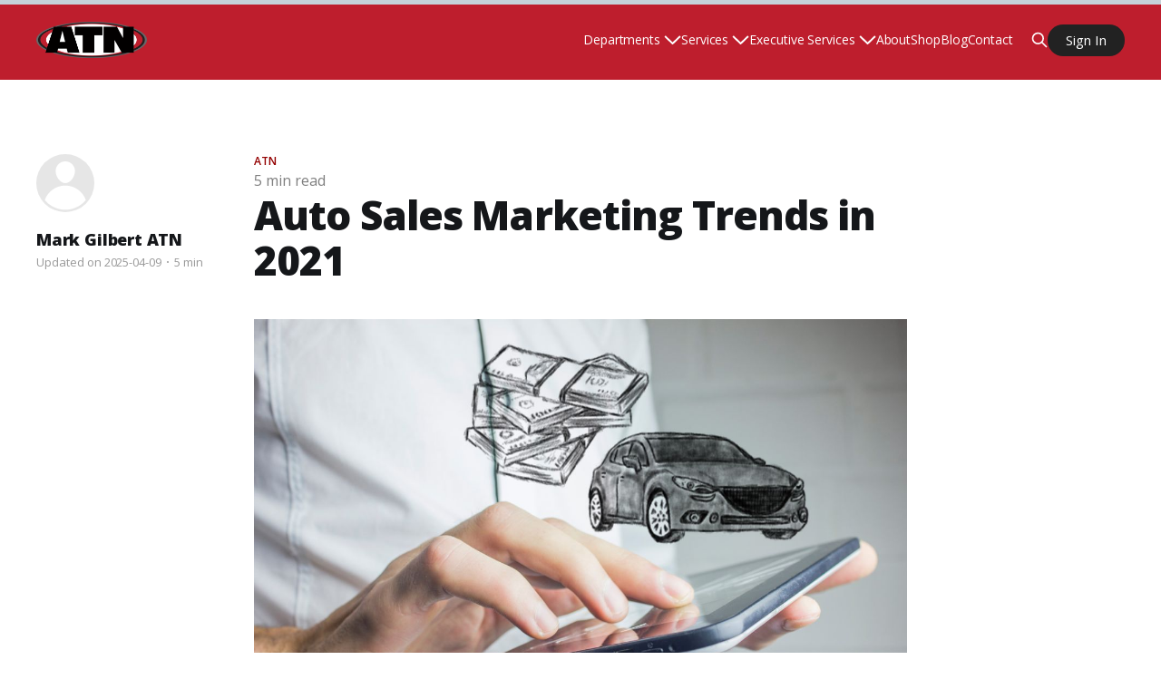

--- FILE ---
content_type: text/html; charset=utf-8
request_url: https://www.automotivetrainingnetwork.com/auto-sales-marketing-trends-in-2021/
body_size: 10592
content:
<!DOCTYPE html>
<html lang="en">

<head>


    <meta charset="utf-8">
    <meta name="viewport" content="width=device-width, initial-scale=1">
    <title>Auto Sales Marketing Trends in 2021</title>
    <link rel="stylesheet" href="https://www.automotivetrainingnetwork.com/assets/built/screen.css?v=8e327aeff2">
  
 <link rel="stylesheet" href="https://www.automotivetrainingnetwork.com/assets/css/ghost-dropdown.css?v=8e327aeff2">
  <link rel="stylesheet" href="https://www.automotivetrainingnetwork.com/assets/css/testimonial-slider.css?v=8e327aeff2">
       <link rel="stylesheet" href="https://www.automotivetrainingnetwork.com/assets/css/bootstrap-grid.css?v=8e327aeff2">
       
<link
      rel="stylesheet"
      href="https://cdn.jsdelivr.net/npm/bootstrap-icons@1.11.1/font/bootstrap-icons.css"
    />
    <meta name="description" content="Explore 2021 auto sales marketing trends with Automotive Training Network—discover strategic digital shifts, customer engagement tactics, and tools to drive dealership growth.">
    <link rel="icon" href="https://www.automotivetrainingnetwork.com/content/images/size/w256h256/2023/02/ATN-favicon-Final-300x300.png" type="image/png">
    <link rel="canonical" href="https://www.automotivetrainingnetwork.com/auto-sales-marketing-trends-in-2021/">
    <meta name="referrer" content="no-referrer-when-downgrade">
    
    <meta property="og:site_name" content="Automotive Training Network">
    <meta property="og:type" content="article">
    <meta property="og:title" content="Auto Sales Marketing Trends in 2021">
    <meta property="og:description" content="Explore 2021 auto sales marketing trends with Automotive Training Network—discover strategic digital shifts, customer engagement tactics, and tools to drive dealership growth.">
    <meta property="og:url" content="https://www.automotivetrainingnetwork.com/auto-sales-marketing-trends-in-2021/">
    <meta property="og:image" content="https://www.automotivetrainingnetwork.com/content/images/size/w1200/wordpress/2021/02/auto-sales.jpeg">
    <meta property="article:published_time" content="2021-02-06T15:14:14.000Z">
    <meta property="article:modified_time" content="2025-04-09T09:24:26.000Z">
    <meta property="article:tag" content="ATN">
    <meta property="article:tag" content="Mark Gilbert ATN">
    
    <meta property="article:publisher" content="https://www.facebook.com/ghost">
    <meta name="twitter:card" content="summary_large_image">
    <meta name="twitter:title" content="Auto Sales Marketing Trends in 2021">
    <meta name="twitter:description" content="Explore 2021 auto sales marketing trends with Automotive Training Network—discover strategic digital shifts, customer engagement tactics, and tools to drive dealership growth.">
    <meta name="twitter:url" content="https://www.automotivetrainingnetwork.com/auto-sales-marketing-trends-in-2021/">
    <meta name="twitter:image" content="https://www.automotivetrainingnetwork.com/content/images/size/w1200/wordpress/2021/02/auto-sales.jpeg">
    <meta name="twitter:label1" content="Written by">
    <meta name="twitter:data1" content="Mark Gilbert ATN">
    <meta name="twitter:label2" content="Filed under">
    <meta name="twitter:data2" content="ATN, Mark Gilbert ATN">
    <meta name="twitter:site" content="@ghost">
    <meta property="og:image:width" content="1200">
    <meta property="og:image:height" content="800">
    
    <script type="application/ld+json">
{
    "@context": "https://schema.org",
    "@type": "Article",
    "publisher": {
        "@type": "Organization",
        "name": "Automotive Training Network",
        "url": "https://www.automotivetrainingnetwork.com/",
        "logo": {
            "@type": "ImageObject",
            "url": "https://www.automotivetrainingnetwork.com/content/images/2023/02/New-Flat-ATN-Logo.png"
        }
    },
    "author": {
        "@type": "Person",
        "name": "Mark Gilbert ATN",
        "url": "https://www.automotivetrainingnetwork.com/author/mark-gilbert-atn/",
        "sameAs": []
    },
    "headline": "Auto Sales Marketing Trends in 2021",
    "url": "https://www.automotivetrainingnetwork.com/auto-sales-marketing-trends-in-2021/",
    "datePublished": "2021-02-06T15:14:14.000Z",
    "dateModified": "2025-04-09T09:24:26.000Z",
    "image": {
        "@type": "ImageObject",
        "url": "https://www.automotivetrainingnetwork.com/content/images/size/w1200/wordpress/2021/02/auto-sales.jpeg",
        "width": 1200,
        "height": 800
    },
    "keywords": "ATN, Mark Gilbert ATN",
    "description": "\n\n\n\nAs you probably know, things in the auto sales industry are changing. Technology has been altering the way businesses operate for decades. Things get easier, smoother, and more streamlined. \n\n\nHowever, if you’re not keeping up with these trends, you’re dealership is likely to get left behind. To stay relevant, your auto marketing strategy must evolve. \n\n\nThe question is, what auto sales trends can we expect in 2021? What marketing strategies are just taking off, and which ones are standing t",
    "mainEntityOfPage": "https://www.automotivetrainingnetwork.com/auto-sales-marketing-trends-in-2021/"
}
    </script>

    <meta name="generator" content="Ghost 6.13">
    <link rel="alternate" type="application/rss+xml" title="Automotive Training Network" href="https://www.automotivetrainingnetwork.com/rss/">
    
    <script defer src="https://cdn.jsdelivr.net/ghost/sodo-search@~1.8/umd/sodo-search.min.js" data-key="9ed7ce0e474edd3e0f9dbed48a" data-styles="https://cdn.jsdelivr.net/ghost/sodo-search@~1.8/umd/main.css" data-sodo-search="https://automotive-training-network.ghost.io/" data-locale="en" crossorigin="anonymous"></script>
    
    <link href="https://www.automotivetrainingnetwork.com/webmentions/receive/" rel="webmention">
    <script defer src="/public/cards.min.js?v=8e327aeff2"></script>
    <link rel="stylesheet" type="text/css" href="/public/cards.min.css?v=8e327aeff2">
    <script defer src="/public/ghost-stats.min.js?v=8e327aeff2" data-stringify-payload="false" data-datasource="analytics_events" data-storage="localStorage" data-host="https://www.automotivetrainingnetwork.com/.ghost/analytics/api/v1/page_hit"  tb_site_uuid="019f6f38-46b2-4293-bb25-d5c4c390231a" tb_post_uuid="4432d7fa-fcb8-4237-9ffe-65b69e0346e4" tb_post_type="post" tb_member_uuid="undefined" tb_member_status="undefined"></script><style>:root {--ghost-accent-color: #930000;}</style>
     
<!-- Google Tag Manager -->
<script>(function(w,d,s,l,i){w[l]=w[l]||[];w[l].push({'gtm.start':
new Date().getTime(),event:'gtm.js'});var f=d.getElementsByTagName(s)[0],
j=d.createElement(s),dl=l!='dataLayer'?'&l='+l:'';j.async=true;j.src=
'https://www.googletagmanager.com/gtm.js?id='+i+dl;f.parentNode.insertBefore(j,f);
})(window,document,'script','dataLayer','GTM-5SDC92ZR');</script>
<!-- End Google Tag Manager -->

<link rel="preconnect" href="https://fonts.googleapis.com">

<link rel="preconnect" href="https://fonts.gstatic.com" crossorigin>
<link href="https://fonts.googleapis.com/css2?family=Open+Sans:ital,wght@0,300;0,400;0,600;0,800;1,300;1,400;1,600;1,800&display=swap" rel="stylesheet">

<style>
  .is-head-transparent .gh-head-btn {
    color:#000000;
  }
      body,.has-serif-body .gh-content>p, .kg-toggle-card .kg-toggle-content p,has-serif-body .gh-content .kg-toggle-content>p  {
     font-family: 'Open Sans', sans-serif !important; 
         color: rgba(0,0,0,0.5);
          
  }
   .kg-header-card-subheader{
           font-family: 'Open Sans', sans-serif !important; 
    }
    body p{
        color: rgba(0,0,0,0.5);
    line-height: 2em;
    }
    p {
       color: rgba(0,0,0,0.5);  
          line-height: 2em;
    }
    
   .subitem > a:hover {
    color: #930000 !important;
}
 .image-rounded{
  border-radius: 50%;

     object-fit: cover;
     margin:auto;
}
  .ghost-dropdown-menu > li {
    cursor:pointer;
    }
.reading-progress {
  position: fixed;
  top: 0;
  z-index: 999;
  width: 100%;
  height: 5px; /* Progress bar height */
  background: #c5d2d9; /* Progress bar background color */
  -webkit-appearance: none;
     -moz-appearance: none;
          appearance: none; /* Hide default progress bar */
}

.reading-progress::-webkit-progress-bar {
  background-color: transparent;
}

.reading-progress::-webkit-progress-value {
  background: var(--ghost-accent-color); /* Progress bar color */
}

 .card{
    border-style: solid;
    border-width: 1px;
    border-color: rgb(228, 235, 243);
     padding: 16px 16px 16px;
    }
    .featured-card {
            padding: 24px 16px;
         background-color: rgb(245, 247, 250); 
        margin-top: 20px;
    }
    .checkmark {
     background-image: url(https://www.automotivetrainingnetwork.com/content/images/2023/06/62434fa732124a700a12aad4_check-circle.svg); 
            margin-left: 24px;
    padding-left: 40px;
    background-position: 0% 50%;
    background-size: auto;
    background-repeat: no-repeat;
    }
    .gh-content>blockquote, .gh-content>blockquote+*, .gh-content>hr, .gh-content>hr+* {
  margin-top: 10px !important;
}
    .image-block {
     padding:20px !important;   
    }



  
  .gh-head.gh-outer {
    background: #BE1E2D !important;
}
.gh-head.gh-outer .gh-head-menu {
    margin: 0;
}
  .gh-head.gh-outer .gh-head-inner.gh-inner {
    border: 0 !important;
}
.gh-head.gh-outer .gh-head-menu .nav.ghost-dropdown-menu li {
    color: #fff;
}
  .gh-head.gh-outer .gh-head-menu .nav.ghost-dropdown-menu li a {
    color: #fff;
}
  .gh-head.gh-outer .gh-head-menu .nav.ghost-dropdown-menu li svg {
    stroke: #fff !important;
}
.gh-head.gh-outer .gh-head-actions svg {
    stroke: #fff !important;
}
  .gh-head.gh-outer .gh-head-actions .gh-head-members a.gh-head-btn {
    background: #222222 !important;
    font-weight: 500 !important;
    font-size: 15px;
    padding: 10px 20px !important;
}
.gh-head.gh-outer .gh-head-menu .nav.ghost-dropdown-menu {
    gap: 30px;
}
.gh-head.gh-outer .gh-head-menu .nav.ghost-dropdown-menu li a:hover {
    opacity: 1 !important;
}
.gh-head.gh-outer .gh-head-menu .nav.ghost-dropdown-menu li ul.ghost-submenu li {
    padding: 7px;
  overflow:hidden;
}
.gh-head.gh-outer .gh-head-menu .nav.ghost-dropdown-menu li ul.ghost-submenu {
    padding: 15px;
}
  .gh-head.gh-outer .gh-head-menu .nav.ghost-dropdown-menu li ul.ghost-submenu li {
    padding: 8px 12px;
    margin-bottom: 3px;
}
.gh-head.gh-outer .gh-head-menu .nav.ghost-dropdown-menu li ul.ghost-submenu {
    padding: 15px;
}
.gh-head.gh-outer .gh-head-menu .nav.ghost-dropdown-menu li ul.ghost-submenu .nav-current a {
    color: #fff !important;
}
.gh-head.gh-outer .gh-head-menu .nav.ghost-dropdown-menu li ul.ghost-submenu li:hover {
    background: #222222cc;
    color: #fff !important;
    border-radius: 3px;
}
.gh-head.gh-outer .gh-head-menu .nav.ghost-dropdown-menu li ul.ghost-submenu li:hover a {
    color: #fff !important;

}
.gh-head.gh-outer .gh-head-menu .nav.ghost-dropdown-menu li ul.ghost-submenu .nav-current {
    background: #222222cc;
    color: #fff !important;
    border-radius: 3px;
}
.gh-head.gh-outer .gh-head-menu .nav.ghost-dropdown-menu li ul.ghost-submenu .nav-current a {
    color: #fff !important;
}
.ghost-submenu li a{
      padding: 1em 6em 1em 1em;
  margin: -1em;
}
  .ghost-submenu li a:hover{
      color: #d2d2d2;
      cursor:pointer;
}


  .gh-head.gh-outer .gh-head-inner.gh-inner nav.gh-head-menu {
    display: block;
    text-align: right;
}

  .ghost-dropdown-menu li {
    position: relative;
}
  .ghost-dropdown-menu li:hover, .ghost-dropdown-menu li a:hover{
    color:#d2d2d2 !important;
  }
.ghost-dropdown-menu li ul.ghost-submenu {
    position: absolute;
    top: 100%; /* Directly below the parent */
    left: 50%; /* Center horizontally */
    transform: translateX(-50%); /* Adjust for centering */
    visibility: hidden;
    opacity: 0;
    transition: opacity 0.3s, visibility 0.3s;`
    background: #fff;
    color: #000;
    padding: 10px 20px;
    border-radius: 5px;
    z-index: 1;
    box-shadow: 0 1px 5px 0 rgb(0 0 0 / 14%);
}

  /* Ensure the nav container creates a stacking context */
.gh-head-menu,
.ghost-dropdown-menu {
    position: relative;
    z-index: 1000  !important; /* Below the submenu */
}

/* Ensure submenus are above their siblings */
.ghost-submenu {
    z-index: 1050 !important;
    position: absolute;
}

/* Optional: prevent sibling links from overlapping */
.ghost-dropdown-menu > li {
    position: relative;
    z-index: 1000 !important;
}
        .ghost-dropdown-menu > li {
  position: relative;
  z-index: 1; /* base level */
}

.ghost-dropdown-menu > li > .ghost-submenu {
  position: absolute;
  z-index: 9999 !important;
}


@media screen and (max-width: 991px) {
 .image-rounded{
    width: 190px;
    height: 190px;
}
    .gh-site .gh-main{
        padding: 32px 15px !important;
    }
}

   
    @media screen and (max-width: 767px){
       #gh-head > div > nav > button{
   display:none;
}  
        .gh-head-menu{
         display:block;   
        }
        
        #gh-head > div > nav > div{
         margin-top:20px;   
        }
        .gh-foot, .gh-read-next {
    margin-top: 0px;
}
  .ghost-dropdown-menu li:hover > ul.ghost-submenu {
    visibility: hidden;
    opacity: 0;
      display:none;
   
}
      .gh-burger,.gh-search {
        z-index: 1005 !important
      }
          .is-head-open #gh-head .gh-head-actions {
  background:none !important;
          }
      .ghost-dropdown-menu{
          text-align:center;
      }
     ul.ghost-submenu > li{
        
          padding:30px;
      }
.ghost-dropdown-menu > li > .ghost-submenu {
  position: static !important;
  z-index: 9999 !important;
}
    }

  
</style>
</head>

<body class="post-template tag-atn tag-mark-gilbert-atn is-head-left-logo">
<div class="gh-site">

    <header id="gh-head" class="gh-head gh-outer">
        <div class="gh-head-inner gh-inner">
            <div class="gh-head-brand">
                <div class="gh-head-brand-wrapper">
                    <a class="gh-head-logo" href="https://www.automotivetrainingnetwork.com">
                            <img src="https://www.automotivetrainingnetwork.com/content/images/2023/02/New-Flat-ATN-Logo.png" alt="Automotive Training Network">
                    </a>
                </div>
                <button class="gh-search gh-icon-btn" data-ghost-search><svg xmlns="http://www.w3.org/2000/svg" fill="none" viewBox="0 0 24 24" stroke="currentColor" stroke-width="2" width="20" height="20"><path stroke-linecap="round" stroke-linejoin="round" d="M21 21l-6-6m2-5a7 7 0 11-14 0 7 7 0 0114 0z"></path></svg></button>
                <button class="gh-burger"></button>
                
            </div>

            <nav class="gh-head-menu">
                <ul class="nav">
    <li class="nav-departments-has_child"><a href="#">Departments [has_child]</a></li>
    <li class="nav-sales-subitem"><a href="https://www.automotivetrainingnetwork.com/dealership-sales-process-training/">Sales [subitem]</a></li>
    <li class="nav-bdc-subitem"><a href="https://www.automotivetrainingnetwork.com/stuker-bdc-training/">BDC [subitem]</a></li>
    <li class="nav-finance-subitem"><a href="https://www.automotivetrainingnetwork.com/finance-training/">Finance [subitem]</a></li>
    <li class="nav-fixed-ops-subitem"><a href="https://www.automotivetrainingnetwork.com/dealership-service-parts-training/">Fixed Ops [subitem]</a></li>
    <li class="nav-executive-subitem"><a href="https://www.automotivetrainingnetwork.com/exceutive-services/">Executive [subitem]</a></li>
    <li class="nav-accounting-subitem"><a href="https://www.automotivetrainingnetwork.com/accounting-training-for-automotive-dealerships/">Accounting [subitem]</a></li>
    <li class="nav-services-has_child"><a href="#">Services [has_child]</a></li>
    <li class="nav-virtual-training-subitem"><a href="https://atnvt.com/">Virtual Training [subitem]</a></li>
    <li class="nav-in-dealership-workshop-subitem"><a href="https://www.automotivetrainingnetwork.com/in-dealership-training-programs/">In-dealership Workshop [subitem]</a></li>
    <li class="nav-in-market-call-blitz-subitem"><a href="https://www.automotivetrainingnetwork.com/in-market-call-blitz/">In-market Call Blitz [subitem]</a></li>
    <li class="nav-dealership-analysis-subitem"><a href="https://www.automotivetrainingnetwork.com/dealership-analysis/">Dealership Analysis [subitem]</a></li>
    <li class="nav-phone-training-manuals-subitem"><a href="https://www.automotivetrainingnetwork.com/phone-training-manuals/">Phone Training Manuals [subitem]</a></li>
    <li class="nav-executive-services-has_child"><a href="#">Executive Services [has_child]</a></li>
    <li class="nav-full-dealership-management-subitem"><a href="https://www.automotivetrainingnetwork.com/full-dealership-management/">Full Dealership Management [subitem]</a></li>
    <li class="nav-store-buy-sell-subitem"><a href="https://www.automotivetrainingnetwork.com/store-buy-sell/">Store Buy/Sell [subitem]</a></li>
    <li class="nav-office-training-subitem"><a href="https://www.automotivetrainingnetwork.com/office-training/">Office Training [subitem]</a></li>
    <li class="nav-coo-training-subitem"><a href="https://www.automotivetrainingnetwork.com/coo-services-program-by-automotive-training-network/">COO Training [subitem]</a></li>
    <li class="nav-cfo-training-subitem"><a href="https://www.automotivetrainingnetwork.com/cfo-services-program/">CFO training [subitem]</a></li>
    <li class="nav-about"><a href="https://www.automotivetrainingnetwork.com/about-us/">About</a></li>
    <li class="nav-shop"><a href="https://shop.automotivetrainingnetwork.com/">Shop</a></li>
    <li class="nav-blog"><a href="https://www.automotivetrainingnetwork.com/blog/">Blog</a></li>
    <li class="nav-contact"><a href="https://www.automotivetrainingnetwork.com/contact/">Contact</a></li>
</ul>

            </nav>

            <div class="gh-head-actions">
                        <button class="gh-search gh-icon-btn" data-ghost-search><svg xmlns="http://www.w3.org/2000/svg" fill="none" viewBox="0 0 24 24" stroke="currentColor" stroke-width="2" width="20" height="20"><path stroke-linecap="round" stroke-linejoin="round" d="M21 21l-6-6m2-5a7 7 0 11-14 0 7 7 0 0114 0z"></path></svg></button>
                         <div class="gh-head-members">
                         <a class="gh-head-btn gh-btn gh-primary-btn" href="https://automotivetrainingnetwork.lightspeedvt.com/" >Sign In</a>
                    </div>
            </div>
        </div>
    </header>

    
<main class="gh-main">
    <progress class="reading-progress" value="0" max="100" aria-label="Reading progress"></progress>

        <article class="gh-article post tag-atn tag-mark-gilbert-atn">

            <header class="gh-article-header gh-canvas">
                    <a class="gh-article-tag" href="https://www.automotivetrainingnetwork.com/tag/atn/">ATN</a>
                <span class="reading-time">5 min read</span>
                <h1 class="gh-article-title">Auto Sales Marketing Trends in 2021</h1>

                    <aside class="gh-article-sidebar">

        <div class="gh-author-image-list">
                <a class="gh-author-image" href="/author/mark-gilbert-atn/">
                        <div class="gh-author-icon"><svg viewBox="0 0 24 24" xmlns="http://www.w3.org/2000/svg" width="64" height="64"><g fill="none" fill-rule="evenodd"><path d="M3.513 18.998C4.749 15.504 8.082 13 12 13s7.251 2.504 8.487 5.998C18.47 21.442 15.417 23 12 23s-6.47-1.558-8.487-4.002zM12 12c2.21 0 4-2.79 4-5s-1.79-4-4-4-4 1.79-4 4 1.79 5 4 5z" fill="#FFF"/></g></svg>
</div>
                </a>
        </div>

        <div class="gh-author-name-list">
                <h4 class="gh-author-name">
                    <a href="/author/mark-gilbert-atn/">Mark Gilbert ATN</a>
                </h4>
                
        </div>

        <div class="gh-article-meta">
            <div class="gh-article-meta-inner">
                <time class="gh-article-date" datetime="2021-02-06">Updated on 2025-04-09</time>
                    <span class="gh-article-meta-sep"></span>
                    <span class="gh-article-length">5 min</span>
            </div>
        </div>

    </aside>
                

                    <figure class="gh-article-image">
        <img
            srcset="/content/images/size/w300/wordpress/2021/02/auto-sales.jpeg 300w,
                    /content/images/size/w720/wordpress/2021/02/auto-sales.jpeg 720w,
                    /content/images/size/w960/wordpress/2021/02/auto-sales.jpeg 960w,
                    /content/images/size/w1200/wordpress/2021/02/auto-sales.jpeg 1200w,
                    /content/images/size/w2000/wordpress/2021/02/auto-sales.jpeg 2000w"
            sizes="(max-width: 1200px) 100vw, 1200px"
            src="/content/images/size/w1200/wordpress/2021/02/auto-sales.jpeg"
            alt="Auto Sales Marketing Trends in 2021"
        >
    </figure>
            </header>

            <section class="gh-content gh-canvas">
                
<!--kg-card-begin: html-->
<p>As you probably know, things in the auto sales industry are changing. Technology has been altering the way businesses operate for decades. Things get easier, smoother, and more streamlined. </p>
<p>However, if you&#8217;re not keeping up with these trends, you&#8217;re dealership is likely to get left behind. To stay relevant, your auto marketing strategy must evolve. </p>
<p>The question is, what auto sales trends can we expect in 2021? What marketing strategies are just taking off, and which ones are standing the test of time? </p>
<p>Keep reading for everything you need to know.</p>
<h2>Online Visibility </h2>
<p>The importance of search engine optimization can never be overstated. SEO is the coding used to create website visibility. When someone uses a search engine, like Google, the search engine crawls the web, reading SEO coding to find the most relevant content. </p>
<p>The higher your SEO ranking is, the more likely a consumer is to find your website. However, one of the fastest-growing consumer trends is using voice search software to find what they need.</p>
<p>This includes programs like Alexa, Siri, Cortana, and other forms of AI. Consumers are speaking to their devices, rather than typing things into search bars. This changes the phrasing of keywords, and therefore, the dynamic of SEO. </p>
<p>For example, someone in your area looking for a new car might say, &#8220;Alexa, what&#8217;s the best car dealership near me?&#8221; Using geo-locating and the keywords, Alexa will find the most appropriate content. </p>
<h2>Website Usability</h2>
<p>In auto marketing, you must also provide a convenient, user-friendly online experience for potential customers. Studies show that nearly <a href="https://fashionunited.com/news/business/88-percent-of-us-consumers-research-products-online-to-buy-in-store/2018010919074?ref=automotivetrainingnetwork.com">90% of consumers</a> research products online before making a purchase. They want to do their homework so they will know their options and invest in trustworthy companies. </p>
<p>You need to provide a quality experience while customers are searching for vehicles and looking up information on your website. Because so many people use mobile devices, your website needs to be optimized for smartphones, tablets, iPods, etc. Otherwise, your pages will load slowly and improperly.</p>
<h2>Shaping the Customer Experience</h2>
<p>To increase your auto sales, you must perfect the customer experience. You need to create a sales funnel that capitalizes on their interest and leads them down the right path. </p>
<p>When they visit your site, for example, looking for information about a specific type of vehicle or manufacturer, they will likely end up on your blog. Your blog should have internal links strategically placed to lead readers to vehicle pages. </p>
<p>From here, they should be able to customize and personalize the vehicle of their choice to get a clear picture of all their options. This creates more interest while adding value to the product. As they customize the vehicle, it starts to feel like they already own it.</p>
<h2>Virtual Test Drives</h2>
<p>The next step is giving the customer a virtual test drive. Your website should include high-quality images and videos of the vehicles in your inventory. With the progression of technology and the current health pandemic, people would much rather shop from the comfort of their own home.</p>
<p>The more you can make an online experience feel real, the more likely you are to make a sale. We also recommend investing in virtual reality technology which can enhance a customer&#8217;s experience ten-fold.</p>
<h3>Online Buying Options</h3>
<p>Finally, give your online visitors the option of purchasing vehicles online. The <a href="https://automotivetrainingnetwork.com/dealership-sales-process/?ref=automotivetrainingnetwork.com">dealership sales process</a> can vary from dealership to dealership. However, even if you allow a customer to complete <em>part</em> of the sales transaction online, it can help secure more auto sales. </p>
<p>For example, allow customers to:</p>
<ul>
<li>Find their vehicle of choice</li>
<li>Personalize it (if applicable)</li>
<li>Take a virtual tour</li>
<li>Get pre-approved or apply for a loan</li>
</ul>
<p>After that, you can decide how much sales automation you want. If you allow customers to complete their purchase online, you can also offer door to door delivery. This is one of the most popular auto sales trends in 2021.</p>
<h2>Social Media Marketing</h2>
<p>Whether you love it, hate it, or don&#8217;t know much about it, social media isn&#8217;t going anywhere. Regardless of your personal feelings, social media is a fantastic marketing tool. More than <a href="https://www.pewresearch.org/internet/fact-sheet/social-media/?ref=automotivetrainingnetwork.com">72% of Americans</a> use social media in their daily lives.</p>
<p>Between Facebook, Instagram, YouTube, Pinterest, Tik Tok, and Twitter, most people use multiple platforms every day. Use social media marketing to spread brand awareness in your community, publish engaging content, and connect with consumers. </p>
<p>You can post content to expand your influence organically or pay for your content to reach more people. With paid advertisements, you can choose who sees your ad based on their age, gender, location, and other distinguishing factors. </p>
<p>Paid social media marketing also provides feedback about ad performance. You can see how many people saw your ad versus how many people engaged with it. This will help you increase your auto sales by improving your marketing message and learning more about your target audience.</p>
<h2>Email Marketing</h2>
<p>They say most consumers need to hear a marketing message multiple times before will convert into a paying customer. As such, you need a way to re-target consumers who show an interest in your dealership. </p>
<p>We recommend using email marketing. Set up automated emails to remind potential buyers why they want a new car. You can also send discounts and other promotions to sweeten the pot. </p>
<p>Encourage online users to subscribe to your email by offering access to exclusive content, discounts, and other promotions. Even if they don&#8217;t take advantage of those deals, you still have a direct line of communication with them. Over time, you can push them in the right direction. </p>
<h2>Sales Training</h2>
<p>Next, remember that practice makes perfect. Whether you&#8217;re looking to make more sales on-site at the dealership or through your digital sales platform, you need to make sure everyone is on the same page. We recommend investing in a automotive sales training programs for your sales team.</p>
<p>Stuker VT offers <a href="https://atnvt.com/?ref=automotivetrainingnetwork.com">virtual training</a> based on auto marketing in 2021. This includes things like phone fundamentals, digital lead management, overcoming objections, bringing customers back to finalize a purchase, and more. This is one of the most practical ways to increase your auto sales. </p>
<h2>Mobile Apps</h2>
<p>Finally, for car marketing in 2021, think about creating an App for your website. This is a great way to improve the customer experience. They can shop on the app, schedule appointments, apply for a loan, take virtual tours, and more. </p>
<p>Additionally, add a messaging app to your marketing arsenal. These are designed to send text messages to consumers in your area. Send discounts and information about specials and limited time promotions to create hype and bring in more foot traffic and website traffic.</p>
<h2> </h2>
<h2>Looking to Increase Your Auto Sales This Year?</h2>
<p>The year 2020 taught most business owners the importance of being able to adapt and overcome. The pandemic has changed a lot about the way businesses operate. Once it&#8217;s gone, however, some of these changes are likely to stick around. </p>
<p>If you want to thrive in 2021, we can help. <a href="https://automotivetrainingnetwork.com/contact/?ref=automotivetrainingnetwork.com">Contact us today</a> to learn more about how we can help you maximize your leads and increase your auto sales through effective, modern sales training.</p>

<!--kg-card-end: html-->

            </section>

        </article>

                <div class="gh-read-next gh-canvas">
                <section class="gh-pagehead">
                    <h4 class="gh-pagehead-title">Read next</h4>
                </section>

                <div class="gh-topic gh-topic-grid">
                    <div class="gh-topic-content">
                            <article class="gh-card post tag-mark-gilbert-atn">
    <a class="gh-card-link" href="/mark-gilbert-atn-says-dealers-need-to-focus-on-fixed/">
            <figure class="gh-card-image">
                <img
                    srcset="/content/images/size/w300/2024/06/Service-drive-mark-gilbert-atn.webp 300w,
                            /content/images/size/w720/2024/06/Service-drive-mark-gilbert-atn.webp 720w,
                            /content/images/size/w960/2024/06/Service-drive-mark-gilbert-atn.webp 960w,
                            /content/images/size/w1200/2024/06/Service-drive-mark-gilbert-atn.webp 1200w,
                            /content/images/size/w2000/2024/06/Service-drive-mark-gilbert-atn.webp 2000w"
                    sizes="(max-width: 1200px) 100vw, 1200px"
                    src="/content/images/size/w720/2024/06/Service-drive-mark-gilbert-atn.webp"
                    alt="Mark Gilbert ATN encourages dealers to focus on fixed operations"
                >
            </figure>

        <div class="gh-card-wrapper">
            <header class="gh-card-header">
                <h3 class="gh-card-title">Mark Gilbert ATN encourages dealers to focus on fixed operations</h3>
            </header>

              
                        <div class="gh-card-excerpt">Mark Gilbert ATN encourages dealers to focus on fixed operations</div>

            <footer class="gh-card-footer">
                
                <time class="gh-card-date" datetime="2024-02-01">Feb 1, 2024</time>
            </footer>
        </div>
    </a>
</article>                            <article class="gh-card post tag-atn">
    <a class="gh-card-link" href="/how-do-car-dealerships-make-money/">
            <figure class="gh-card-image">
                <img
                    srcset="/content/images/size/w300/wordpress/2022/06/how-do-car-dealerships-make-money.jpeg 300w,
                            /content/images/size/w720/wordpress/2022/06/how-do-car-dealerships-make-money.jpeg 720w,
                            /content/images/size/w960/wordpress/2022/06/how-do-car-dealerships-make-money.jpeg 960w,
                            /content/images/size/w1200/wordpress/2022/06/how-do-car-dealerships-make-money.jpeg 1200w,
                            /content/images/size/w2000/wordpress/2022/06/how-do-car-dealerships-make-money.jpeg 2000w"
                    sizes="(max-width: 1200px) 100vw, 1200px"
                    src="/content/images/size/w720/wordpress/2022/06/how-do-car-dealerships-make-money.jpeg"
                    alt="How Do Car Dealerships Make Money?"
                >
            </figure>

        <div class="gh-card-wrapper">
            <header class="gh-card-header">
                <h3 class="gh-card-title">How Do Car Dealerships Make Money?</h3>
            </header>

              

            <footer class="gh-card-footer">
                
                <time class="gh-card-date" datetime="2022-06-18">Jun 18, 2022</time>
            </footer>
        </div>
    </a>
</article>                            <article class="gh-card post tag-atn">
    <a class="gh-card-link" href="/your-guide-to-professional-phone-etiquette-during-sales-calls/">
            <figure class="gh-card-image">
                <img
                    srcset="/content/images/size/w300/wordpress/2022/05/phone-etiquette.jpeg 300w,
                            /content/images/size/w720/wordpress/2022/05/phone-etiquette.jpeg 720w,
                            /content/images/size/w960/wordpress/2022/05/phone-etiquette.jpeg 960w,
                            /content/images/size/w1200/wordpress/2022/05/phone-etiquette.jpeg 1200w,
                            /content/images/size/w2000/wordpress/2022/05/phone-etiquette.jpeg 2000w"
                    sizes="(max-width: 1200px) 100vw, 1200px"
                    src="/content/images/size/w720/wordpress/2022/05/phone-etiquette.jpeg"
                    alt="Your Guide to Professional Phone Etiquette During Sales Calls"
                >
            </figure>

        <div class="gh-card-wrapper">
            <header class="gh-card-header">
                <h3 class="gh-card-title">Your Guide to Professional Phone Etiquette During Sales Calls</h3>
            </header>

              

            <footer class="gh-card-footer">
                
                <time class="gh-card-date" datetime="2022-05-25">May 25, 2022</time>
            </footer>
        </div>
    </a>
</article>                    </div>
                </div>
            </div>

        </main>

    <footer class="gh-foot gh-outer">
        <div class="gh-foot-inner gh-inner">
           
                <section class="gh-subscribe">
                    <h3 class="gh-subscribe-title">Over 12,000 Dealerships Served.</h3>
                    <button class="footer-typeform" data-tf-popup="GUR1uCYr" data-tf-opacity="100" data-tf-size="70" data-tf-iframe-props="title=My typeform" data-tf-transitive-search-params data-tf-medium="snippet" style="all:unset;font-family:Helvetica,Arial,sans-serif;display:inline-block;max-width:100%;white-space:nowrap;overflow:hidden;text-overflow:ellipsis;background-color:#e33d3d;color:#fff;font-size:20px;border-radius:25px;padding:0 33px;font-weight:bold;height:50px;cursor:pointer;line-height:50px;text-align:center;text-decoration:none;margin-top:20px;">Learn Why</button><script src="//embed.typeform.com/next/embed.js"></script>
                </section>

            <nav class="gh-foot-menu">
                <ul class="nav">
    <li class="nav-about-us"><a href="https://www.automotivetrainingnetwork.com/about-us/">ABOUT US</a></li>
    <li class="nav-shop"><a href="https://shop.automotivetrainingnetwork.com/">SHOP</a></li>
    <li class="nav-dealership"><a href="https://www.automotivetrainingnetwork.com/full-dealership-management/">DEALERSHIP</a></li>
    <li class="nav-blog"><a href="https://www.automotivetrainingnetwork.com/blog/">BLOG</a></li>
    <li class="nav-glossary"><a href="https://www.automotivetrainingnetwork.com/glossary/">GLOSSARY</a></li>
</ul>

            </nav>

            <div class="gh-copyright">
                    Automotive Training Network © 2026
            </div>
        </div>
    </footer>

</div>

    <div class="pswp" tabindex="-1" role="dialog" aria-hidden="true">
    <div class="pswp__bg"></div>

    <div class="pswp__scroll-wrap">
        <div class="pswp__container">
            <div class="pswp__item"></div>
            <div class="pswp__item"></div>
            <div class="pswp__item"></div>
        </div>

        <div class="pswp__ui pswp__ui--hidden">
            <div class="pswp__top-bar">
                <div class="pswp__counter"></div>

                <button class="pswp__button pswp__button--close" title="Close (Esc)"></button>
                <button class="pswp__button pswp__button--share" title="Share"></button>
                <button class="pswp__button pswp__button--fs" title="Toggle fullscreen"></button>
                <button class="pswp__button pswp__button--zoom" title="Zoom in/out"></button>

                <div class="pswp__preloader">
                    <div class="pswp__preloader__icn">
                        <div class="pswp__preloader__cut">
                            <div class="pswp__preloader__donut"></div>
                        </div>
                    </div>
                </div>
            </div>

            <div class="pswp__share-modal pswp__share-modal--hidden pswp__single-tap">
                <div class="pswp__share-tooltip"></div>
            </div>

            <button class="pswp__button pswp__button--arrow--left" title="Previous (arrow left)"></button>
            <button class="pswp__button pswp__button--arrow--right" title="Next (arrow right)"></button>

            <div class="pswp__caption">
                <div class="pswp__caption__center"></div>
            </div>
        </div>
    </div>
</div>
<script src="https://www.automotivetrainingnetwork.com/assets/built/main.min.js?v=8e327aeff2"></script>
<script src="https://www.automotivetrainingnetwork.com/assets/built/inner-page.js?v=8e327aeff2"></script>
<script src="https://www.automotivetrainingnetwork.com/assets/testimonial-slider.js?v=8e327aeff2"></script>
<script src="https://code.jquery.com/jquery-3.7.1.min.js" integrity="sha256-/JqT3SQfawRcv/BIHPThkBvs0OEvtFFmqPF/lYI/Cxo=" crossorigin="anonymous"></script>
<script src="https://www.automotivetrainingnetwork.com/assets/ghost-dropdown.js?v=8e327aeff2"></script>

  <script>
    const progressBar = document.querySelector('.reading-progress');

    function updateProgress() {
      const totalHeight = document.body.clientHeight;
      const windowHeight = document.documentElement.clientHeight;
      const position = window.scrollY;
      const progress = position / (totalHeight - windowHeight) * 100;
      progressBar.setAttribute('value', progress);
      requestAnimationFrame(updateProgress);
    }

    requestAnimationFrame(updateProgress);
  </script>
<script src="https://code.jquery.com/jquery-3.4.1.slim.min.js" integrity="sha384-J6qa4849blE2+poT4WnyKhv5vZF5SrPo0iEjwBvKU7imGFAV0wwj1yYfoRSJoZ+n" crossorigin="anonymous"></script>
<script src="https://cdn.jsdelivr.net/npm/popper.js@1.16.0/dist/umd/popper.min.js" integrity="sha384-Q6E9RHvbIyZFJoft+2mJbHaEWldlvI9IOYy5n3zV9zzTtmI3UksdQRVvoxMfooAo" crossorigin="anonymous"></script>
<script src="https://cdn.jsdelivr.net/npm/bootstrap@4.4.1/dist/js/bootstrap.min.js" integrity="sha384-wfSDF2E50Y2D1uUdj0O3uMBJnjuUD4Ih7YwaYd1iqfktj0Uod8GCExl3Og8ifwB6" crossorigin="anonymous"></script>
<script async data-uid="499b901713" src="https://automotive-training-network.ck.page/499b901713/index.js"></script>
<!-- Google Tag Manager (noscript) -->
<noscript><iframe src="https://www.googletagmanager.com/ns.html?id=GTM-5SDC92ZR"
height="0" width="0" style="display:none;visibility:hidden"></iframe></noscript>
<!-- End Google Tag Manager (noscript) -->

</body>

</html>


--- FILE ---
content_type: text/css; charset=UTF-8
request_url: https://www.automotivetrainingnetwork.com/assets/css/ghost-dropdown.css?v=8e327aeff2
body_size: 302
content:
li.menu-item-has-children {
    position: relative;
   
    padding-right: 20px!important;
    display: inline-block;
    color:#000000;
}
.menu-item-has-children svg {
    position: absolute;
    z-index: 1;
    right: -6px;
    top: 56%;
   
    transform: translate(-0%, -50%) scale(1);
}
.is-head-transparent .gh-head .nav .menu-item-has-children {
    color:#ffffff;
}
.is-head-transparent .gh-head .nav .menu-item-has-children svg {
    stroke:#ffffff;
}
ul.ghost-submenu {
    background: #fff;
    color: #000;
    padding: 10px 20px;
    border-radius: 5px;
    position: absolute;
    visibility: hidden;
    z-index: 1;
    opacity: 0;
    top: 30px;
    transition: 0.3s;
    box-shadow: 0 1px 5px 0 rgb(0 0 0 / 14%);
    left: 50%;
    transform: translateX(-50%);
    min-width: 300px;
    text-align: center;
}

ul.ghost-submenu a {
   color:#000000 !important;
}

li.menu-item-has-children:hover ul.ghost-submenu {
    visibility: visible!important;
    opacity: 1!important;
    top: 45px!important;
}

ul.ghost-submenu li {
    list-style: none;
}

ul li {
    opacity: 1;
}

li.nav-item.menu-item-has-children.menu-item-has-megamenu ul.ghost-submenu {
    width: 100vh;
}
.menu-item-1 {
    z-index: 10 !important;
}
.menu-item-2 {
    z-index: 9 !important;
}
.menu-item-3 {
    z-index: 8 !important;
}
.menu-item-4 {
    z-index: 7 !important;
}
.menu-item-5 {
    z-index: 6 !important;
}
.menu-item-6 {
    z-index: 5 !important;
}

@media (max-width: 767px) {
    .menu-item-has-children {
        font-size: 2.6rem;
        font-weight: 600;
        text-transform: none;
    }

    ul.ghost-submenu {
        position: static !important;
        transform: none !important;
        width: 100% !important;
        max-width: 90% !important;
        margin: 10px auto !important;
        left: auto !important;
        top: auto !important;
        box-sizing: border-box;
    }

    ul.ghost-submenu li {
        text-align: center;
        padding: 12px 15px;
        margin: 0 auto 2px;
        width: 100%;
        box-sizing: border-box;
    }

    ul.ghost-submenu a {
        display: inline-block;
        padding: 8px 15px;
        text-align: center;
        margin: 0 auto;
    }
}

--- FILE ---
content_type: text/css; charset=UTF-8
request_url: https://www.automotivetrainingnetwork.com/assets/css/testimonial-slider.css?v=8e327aeff2
body_size: 283
content:


.testimonial-container {
    display: grid;
    place-items: center;
    padding: 30px;
    height: auto;
    color:#1f2041;
    background:  #119da4;
    background:#e9e2e2ad;
  }
  
  .testimonial-slider {
    text-align: center;
    color: #000000;
  }
  
  .testimonial-container button {
    cursor: pointer;
    border: none;
  }
  
  .testimonial-slider {
    max-width: 1200px;
    width: 90%;
    background-color: #fff;
    padding: 30px;
    border-radius: 10px;
    box-shadow: 0 5px 10px rgba(0, 0, 0, 0.15);
    position: relative;
    overflow: hidden;
  }
  
  .testimonial-list {
    display: flex;
    overflow: hidden;
  }
  
  .testimonial {
    flex: 1 0 100%;
    text-align: center;
    padding: 20px;
    transition: transform 0.5s cubic-bezier(0.16, 1, 0.3, 1);
  }
  
  .testimonial .bi-quote {
    font-size: 4rem;
    color: #930000;
    opacity: 0.75;
  }
  
  .testimonial blockquote {
    font-size: 1.25rem;
    margin-inline: 20px;
  }
  
  .user-info {
    margin-top: 30px;
    display: flex;
    align-items: center;
    justify-content: center;
    gap: 10px;
  }
  
  .user-info img {
    width: 48px;
    height: 48px;
    border-radius: 50%;
  }
  
  .user-details {
    display: flex;
    flex-direction: column;
    align-items: flex-start;
  }
  
  .user-details .name {
    font-size: 1.15rem;
    font-weight: 500;
    color:  #930000;
  }
  
  .user-details .company {
    color: slategray;
  }
  
  /* button navigation */
  
  .nav-testimonial {
    position: absolute;
    top: 50%;
    transform: translateY(-50%);
    width: 42px;
    height: 42px;
    font-size: 1.5rem;
    border-radius: 50%;
    background-color: #fff;
    color: #930000;
    transition: 0.3s;
    opacity: 0;
  }
  
  .testimonial-slider:hover .nav {
    opacity: 1;
  }
  
  nav-testimonial:hover {
    background-color: #930000;
    color: #fff;
  }
  
  nav-testimonial.prev {
    left: 10px;
  }
  
  nav-testimonial.next {
    right: 10px;
  }
  
  /* dot navigation */
  
  .dots-container {
    text-align: center;
  }
  
  .dot {
    width: 10px;
    height: 10px;
    display: inline-block;
    border-radius: 5px;
    margin-inline: 5px;
    background-color:  #ccc;
    transition: width 0.5s;
  }
  
  .dot.active {
    width: 30px;
    background-color:#930000;
  }

--- FILE ---
content_type: application/javascript; charset=UTF-8
request_url: https://www.automotivetrainingnetwork.com/assets/built/inner-page.js?v=8e327aeff2
body_size: 1780
content:
// Load jQuery properly
function loadScript(src) {
	return new Promise((resolve, reject) => {
		const script = document.createElement('script');
		script.src = src;
		script.async = true;
		script.onload = resolve;
		script.onerror = reject;
		document.head.appendChild(script);
	});
}

// Wait for DOM to be fully loaded
document.addEventListener('DOMContentLoaded', async function() {
	try {
		// Load jQuery if not already loaded
		if (typeof jQuery === 'undefined') {
			await loadScript('https://code.jquery.com/jquery-3.7.1.min.js');
		}

		// Initialize carousel only if elements exist
		function initializeCarousel() {
			const wrapper = document.querySelector(".wrapper");
			const carousel = document.querySelector(".carousel");
			
			// If carousel elements don't exist, exit early
			if (!wrapper || !carousel) {
				console.log('Carousel elements not found, skipping initialization');
				return;
			}

			const firstCard = carousel.querySelector(".card");
			if (!firstCard) {
				console.log('No cards found in carousel, skipping initialization');
				return;
			}

			const firstCardWidth = firstCard.offsetWidth;
			const arrowBtns = document.querySelectorAll(".wrapper i");
			const carouselChildrens = [...carousel.children];

			let isDragging = false,
				isAutoPlay = true,
				startX,
				startScrollLeft,
				timeoutId;

			// Get the number of cards that can fit in the carousel at once
			let cardPerView = Math.round(carousel.offsetWidth / firstCardWidth);

			// Insert copies of the last few cards to beginning of carousel for infinite scrolling
			carouselChildrens
				.slice(-cardPerView)
				.reverse()
				.forEach((card) => {
					carousel.insertAdjacentHTML("afterbegin", card.outerHTML);
				});

			// Insert copies of the first few cards to end of carousel for infinite scrolling
			carouselChildrens.slice(0, cardPerView).forEach((card) => {
				carousel.insertAdjacentHTML("beforeend", card.outerHTML);
			});

			// Scroll the carousel at appropriate postition to hide first few duplicate cards on Firefox
			carousel.classList.add("no-transition");
			carousel.scrollLeft = carousel.offsetWidth;
			carousel.classList.remove("no-transition");

			// Add event listeners for the arrow buttons to scroll the carousel left and right
			arrowBtns.forEach((btn) => {
				btn.addEventListener("click", () => {
					carousel.scrollLeft += btn.id == "left" ? -firstCardWidth : firstCardWidth;
				});
			});

			const dragStart = (e) => {
				isDragging = true;
				carousel.classList.add("dragging");
				// Records the initial cursor and scroll position of the carousel
				startX = e.pageX;
				startScrollLeft = carousel.scrollLeft;
			};

			const dragging = (e) => {
				if (!isDragging) return; // if isDragging is false return from here
				// Updates the scroll position of the carousel based on the cursor movement
				carousel.scrollLeft = startScrollLeft - (e.pageX - startX);
			};

			const dragStop = () => {
				isDragging = false;
				carousel.classList.remove("dragging");
			};

			const infiniteScroll = () => {
				// If the carousel is at the beginning, scroll to the end
				if (carousel.scrollLeft === 0) {
					carousel.classList.add("no-transition");
					carousel.scrollLeft = carousel.scrollWidth - 2 * carousel.offsetWidth;
					carousel.classList.remove("no-transition");
				}
				// If the carousel is at the end, scroll to the beginning
				else if (
					Math.ceil(carousel.scrollLeft) ===
					carousel.scrollWidth - carousel.offsetWidth
				) {
					carousel.classList.add("no-transition");
					carousel.scrollLeft = carousel.offsetWidth;
					carousel.classList.remove("no-transition");
				}

				// Clear existing timeout & start autoplay if mouse is not hovering over carousel
				clearTimeout(timeoutId);
				if (!wrapper.matches(":hover")) autoPlay();
			};

			const autoPlay = () => {
				if (window.innerWidth < 800 || !isAutoPlay) return; // Return if window is smaller than 800 or isAutoPlay is false
				// Autoplay the carousel after every 2500 ms
				timeoutId = setTimeout(() => (carousel.scrollLeft += firstCardWidth), 4500);
			};
			autoPlay();

			carousel.addEventListener("mousedown", dragStart);
			carousel.addEventListener("mousemove", dragging);
			document.addEventListener("mouseup", dragStop);
			carousel.addEventListener("scroll", infiniteScroll);
			wrapper.addEventListener("mouseenter", () => clearTimeout(timeoutId));
			wrapper.addEventListener("mouseleave", autoPlay);
		}

		// Initialize video functionality
		function initializeVideo() {
			function openVideo(videoId) {
				const overlay = document.getElementById('overlay');
				const videoPopup = document.getElementById(videoId);
				if (overlay && videoPopup) {
					overlay.style.display = 'block';
					videoPopup.style.display = 'block';
				}
			}
			
			function closeVideo(videoId) {
				const overlay = document.getElementById('overlay');
				const videoPopup = document.getElementById(videoId);
				if (!overlay || !videoPopup) return;

				const iframe = videoPopup.querySelector('iframe');
				if (iframe) {
					const src = iframe.src;
					// Remove the autoplay parameter from the iframe src
					iframe.src = src.replace('autoplay=1', 'autoplay=0');
				}
				overlay.style.display = 'none';
				videoPopup.style.display = 'none';
			}

			// Make functions globally available
			window.openVideo = openVideo;
			window.closeVideo = closeVideo;

			// Add click handler for overlay
			const overlay = document.getElementById('overlay');
			if (overlay) {
				overlay.addEventListener('click', function() {
					const videos = document.querySelectorAll('.video-popup');
					videos.forEach(video => {
						if (video.style.display === 'block') {
							const iframe = video.querySelector('iframe');
							if (iframe) {
								iframe.src = iframe.src.replace('autoplay=1', 'autoplay=0');
							}
							video.style.display = 'none';
							overlay.style.display = 'none';
						}
					});
				});
			}
		}

		// Initialize both carousel and video functionality
		initializeCarousel();
		initializeVideo();
	} catch (error) {
		console.error('Error initializing page:', error);
	}
});




    // function openVideo(videoId) {
    //     document.getElementById(videoId).style.display = "block";
    //     document.getElementById('overlay').style.display = "block";
    // }

    // function closeVideo(videoId) {
    //     var videoPopup = document.getElementById(videoId);
    //     var video = videoPopup.querySelector('video');
    //     video.pause();
    //     videoPopup.style.display = "none";
    //     document.getElementById('overlay').style.display = "none";
    // }

    // document.getElementById('overlay').addEventListener('click', function(event) {
    //     var videos = document.querySelectorAll('.video-popup');
    //     for (var i = 0; i < videos.length; i++) {
    //         if (videos[i].style.display === "block") {
    //             var video = videos[i].querySelector('video');
    //             video.pause();
    //             videos[i].style.display = "none";
    //             document.getElementById('overlay').style.display = "none";
    //             break;
    //         }
    //     }
    // });


	function openVideo(videoId) {
		var overlay = document.getElementById('overlay');
		var videoPopup = document.getElementById(videoId);
		overlay.style.display = 'block';
		videoPopup.style.display = 'block';
	}
	
	function closeVideo(videoId) {
		var overlay = document.getElementById('overlay');
		var videoPopup = document.getElementById(videoId);
		var iframe = videoPopup.querySelector('iframe');
		var src = iframe.src;
		// Remove the autoplay parameter from the iframe src
		src = src.replace('autoplay=1', 'autoplay=0');
		iframe.src = src;
		overlay.style.display = 'none';
		videoPopup.style.display = 'none';
	}


--- FILE ---
content_type: application/javascript; charset=UTF-8
request_url: https://www.automotivetrainingnetwork.com/assets/testimonial-slider.js?v=8e327aeff2
body_size: 436
content:
const slider = document.querySelector(".testimonial-slider");
const testimonials = document.querySelectorAll(".testimonial");
const nextBtn = document.querySelector(".next");
const prevBtn = document.querySelector(".prev");
const dotsContainer = document.querySelector(".dots-container");

let currentIndex = 0;
let touchStartX = 0;
let touchEndX = 0;
let autoSlideInterval;

//* event listeners

function initApp() {
  slider.addEventListener("touchstart", handleTouchStart);
  slider.addEventListener("touchend", handleTouchEnd);
  slider.addEventListener("mouseover", stopAutoSlide);
  slider.addEventListener("mouseleave", startAutoSlide);
  nextBtn.addEventListener("click", nextTestimonial);
  prevBtn.addEventListener("click", prevTestimonial);
}

//* auto slide

function startAutoSlide() {
  autoSlideInterval = setInterval(nextTestimonial, 5000); // 5s
}

function stopAutoSlide() {
  clearInterval(autoSlideInterval);
}

//* touch navigation

function handleTouchStart(event) {
  touchStartX = event.touches[0].clientX;
}

function handleTouchEnd(event) {
  touchEndX = event.changedTouches[0].clientX;

  handleTouchSwipe();
}

function handleTouchSwipe() {
  const swipeThreshold = 50; // swipe sensitivity

  if (touchStartX - touchEndX > swipeThreshold) {
    nextTestimonial(); // swipe left
  } else if (touchEndX - touchStartX > swipeThreshold) {
    prevTestimonial(); // swipe right
  }
}

//* dot navigation

function renderDotButtons() {
  for (let i = 0; i < testimonials.length; i++) {
    const button = document.createElement("button");
    button.classList.add("dot");
    button.classList.toggle("active", i === currentIndex);
    button.ariaLabel = `Jump to Testimonial ${i + 1}`;
    button.addEventListener("click", () => showTestimonial(i));
    dotsContainer.appendChild(button);
  }
}

//* slide functions

function showTestimonial(index) {
  currentIndex = index;

  // update slide position
  testimonials.forEach((testimonial) => {
    testimonial.style.transform = `translateX(${-index * 100}%)`;
  });

  // update active dot
  const dots = document.querySelectorAll(".dot");
  dots.forEach((dot, i) => {
    dot.classList.toggle("active", i === currentIndex);
  });
}

function nextTestimonial() {
  const nextIndex = (currentIndex + 1) % testimonials.length;
  showTestimonial(nextIndex);
}

function prevTestimonial() {
  const prevIndex =
    (currentIndex - 1 + testimonials.length) % testimonials.length;
  showTestimonial(prevIndex);
}

//* initialize

document.addEventListener("DOMContentLoaded", function () {
  renderDotButtons();
  startAutoSlide();
  initApp();
});

--- FILE ---
content_type: application/javascript; charset=UTF-8
request_url: https://www.automotivetrainingnetwork.com/assets/ghost-dropdown.js?v=8e327aeff2
body_size: 10073
content:
/**
 * ghost-dynamic-dropdown 1.1.0 (https://github.com/themeix/ghost-dynamic-dropdown)
 * A simple script for dynamic dorpdown & mega menu for Ghost Blogging Platform.
 * Copyright 2022 Themeix (https://themeix.com)
 * Released under MIT License
 * Released on:  Jul 25, 2021
 */



(function ($) {
    "use strict";

    let initializationAttempted = false;

    function logDebug(message, data = null) {
        // Only log mouse events
        if (message.includes('Mouse')) {
            const timestamp = new Date().toISOString();
            if (data) {
                console.log(`[Ghost Navigation ${timestamp}] ${message}`, data);
            } else {
                console.log(`[Ghost Navigation ${timestamp}] ${message}`);
            }
        }
    }

    function initializeNavigation(retryCount = 0) {
        try {
            // Check if jQuery is loaded
            if (typeof $ === 'undefined') {
                setTimeout(() => initializeNavigation(retryCount + 1), 50);
                return;
            }

            // First, force all nav items to the main nav
            forceAllNavItemsToMainNav();

            // Only reset structures if we're not in mobile view
            if (window.innerWidth >= 768) {
                $('.ghost-submenu').remove(); // Remove existing submenus
                $('[data-parent-id]').removeAttr('data-parent-id'); // Remove parent IDs
                $('[data-was-subitem]').removeAttr('data-was-subitem'); // Remove subitem markers
            }
            
            // Initialize both main navigation and "More" dropdown
            const navSelectors = ['nav.gh-head-menu ul.nav', '.gh-dropdown'];
            
            navSelectors.forEach((selector, index) => {
                const navElements = $(selector).find('li');
                
                if (navElements.length > 0) {
                    // Initialize dropdown functionality for this navigation section
                    ghost_dropdown({
                        targetElement: `${selector} li`,
                        hasChildrenClasses: "menu-item-has-children",
                        hasChildrenIcon: "<svg width='19' height='10' viewBox='0 0 19 10' fill='none' xmlns='http://www.w3.org/2000/svg'><path d='M1.74805 1.52002L9.54883 9.00002L17.3496 1.52002' stroke='currentColor' stroke-width='2' stroke-linecap='round' stroke-linejoin='round'/></svg>",
                        hasChildDetectText: "[has_child]",
                        submenuUlClasses: "ghost-submenu",
                        subitemDetectText: "[subitem]",
                        subitemLiClasses: "subitem",
                        multi_level: true,
                        mega_menu: true,
                        sectionIndex: index
                    });

                    // Ensure all navigation items are visible
                    navElements.css('opacity', '1');
                }
            });

            // Call additional functions to ensure everything is set up correctly
            removeTextMarkers();
            applyMegamenuStyling();
            
            // Make sure hover handlers are explicitly attached
            addHoverHandlers();
            
            // Add theme compatibility styles
            addThemeCompatibility();

            initializationAttempted = true;
        } catch (error) {
            if (retryCount < 3) {
                setTimeout(() => initializeNavigation(retryCount + 1), 50);
            }
        }
    }

    function multiLevel(targetElement = "ul li", mLhasSubmenu = "mL-has-submenu", mLsubmenu = "mL-submenu") {
        let mLparentDetecttext = "[-]";
        let mLchildDetectText = "[--]";
        let mLdomArrayElement = [];
        let mLparentIndex = [];
        let mLparentLen = 0;

        // Find Dropdown parent element
        $(`${targetElement} li`).each(function (index, element) {
            if ($(this).text().includes(mLparentDetecttext)) {
                mLparentIndex.push(index); // Make dropdown parent array index
                mLparentLen++;

                $(this).push(element);
                if (!$(this).hasClass('menu-item-has-children')) {
                    $(this).addClass(mLhasSubmenu); // Add claas in dropdown   element
                }
                $(this).append(`<ul class="${mLsubmenu}"></ul>`); // Append submenu element
            }
        });



        let elIndex;
        // Code last multilevel 
        let lastMlElementText = $(`.${mLhasSubmenu}`).last().text();
        // console.log(lastMlElement);

        // Using loop to reach dropdown parent element
        for (let i = 0; i < mLparentLen; i++) {

            elIndex = 0 // Initial elemet value

            // Find subitem element
            $(`${targetElement} li`).each(function (index, element) {
                let mLsubitem = $(this).text().includes(mLchildDetectText); // Find subitem element


                if (mLsubitem) {

                    if (elIndex + 1 >= mLparentIndex[i + 1] + 1) { // Each loop will be break
                        return false; //Stoped each loop 
                    }

                    if (elIndex <= mLparentIndex[i + 1] || elIndex >= mLparentIndex[mLparentIndex.length - 1]) {

                        if (!mLparentIndex.includes(index)) { //Check if not index already insert 
                            mLdomArrayElement.push(element); // Incert subitem element in dom array
                            mLparentIndex.push(index); // incert subitem index in indexPush array
                        }
                    }

                }
                elIndex++; // increase element index value
            });


            $(`.${mLhasSubmenu} ul.${mLsubmenu}:eq(${i})`).append(mLdomArrayElement); // Append related subitem dom element into submenu 

            mLdomArrayElement = []; // Make dom array element empty. 
        }

        let lastMlElementIndex = 0; // Find subitem element
        let lastChildIndex = 0, lastChildElementText;


        $(`${targetElement} li`).each(function (index, element) {
            let lastMlElement = $(this).text().includes(lastMlElementText); // Find subitem element

            if (lastMlElement) {
                if (!$(this).hasClass('mLlastPrentElement')) {
                    $(this).addClass('mLlastPrentElement');
                    lastChildElementText = $(this).parent().children('li').last().text();
                    lastMlElementIndex = index;
                }

            }

            if ($(this).text().includes(lastChildElementText)) {
                lastChildIndex = index;
            }

            if (lastMlElementIndex < index && lastMlElementIndex > 0) {
                $(this).addClass('mLlastChildElements');
                $(".mLlastPrentElement ul").append($(`.mLlastChildElements`));
                if (lastChildIndex == index) {
                    return false;
                }
            }
        });

        remove_text(mLhasSubmenu, mLparentDetecttext);
        remove_text('subitem', mLchildDetectText);

    }

    function remove_text(textClass, replacedText) {

        const mLhasSubmenuEL = $(`.${textClass}`);
        mLhasSubmenuEL.each(function () {
            if ($(this).find("> a:first").text().includes(replacedText)) {
                let textFull = $(this).find("> a:first").text(); // Find has child inner text
                $(this).find("> a:first").text(textFull.replaceAll(replacedText, ""));
            }
        });
    }


    function megamenu(hasMegaMenuClasses = "menu-item-has-megamenu", col = 3, item_slice = 4, hasMegaMenuDetectText = "[has_megamenu]", submenuUlClasses = "ghost-submenu") {
        let megaMenuEl = $(`.${hasMegaMenuClasses} li`);
        $(`.${hasMegaMenuClasses} .${submenuUlClasses}`).addClass('row');
        let titleText = [];
        let titleIndex = 0;
        megaMenuEl.each(function (index, element) {
            if ($(this).text().includes("[title]")) {
                titleIndex++;
                $(this).addClass("megamenu-title");
                titleText.push($(this).text())
                $(".megamenu-title").empty();
            }
        });

        for (let i = 0; i < megaMenuEl.length; i += item_slice) {
            megaMenuEl.slice(i, i + item_slice).wrapAll(`<div class='col-md-${col}'></div>`);
            // console.log(titleText[i]);
            // console.log(titleText);
        }

        for (let i = 0; i < titleText.length; i++) {
            $(`.${submenuUlClasses} > div:eq(${i})`).prepend(`<h6 class="megamenu-title-text text-danger">${titleText[i]}</h6>`);
            $(".megamenu-title-text").text(titleText[i].replaceAll("[title]", ""));
        }
        remove_text(hasMegaMenuClasses, hasMegaMenuDetectText);
    }

    function ghost_dropdown(options) {
        // Default options
        let defaultOptions = {
            targetElement: "nav.ul li",
            hasChildrenClasses: "menu-item-has-children",
            hasChildDetectText: "[has_child]",
            hasChildrenIcon: "<svg width='19' height='10' viewBox='0 0 19 10' fill='none' xmlns='http://www.w3.org/2000/svg'><path d='M1.74805 1.52002L9.54883 9.00002L17.3496 1.52002' stroke='currentColor' stroke-width='2' stroke-linecap='round' stroke-linejoin='round'/></svg>",
            hasMegaMenuDetectText: "[has_megamenu]",
            hasMegaMenuClasses: "menu-item-has-megamenu",
            submenuUlClasses: "ghost-submenu",
            subitemDetectText: "[subitem]",
            subitemLiClasses: "subitem",
            sectionIndex: 0
        }

        // Merge defaultOptions 
        options = {
            ...defaultOptions,
            ...options
        }

        // Target Element
        let targetElement = options.targetElement;
        let hasChildrenClasses = options.hasChildrenClasses;
        let hasChildDetectText = options.hasChildDetectText;
        let hasChildrenIcon = options.hasChildrenIcon;
        let submenuUlClasses = options.submenuUlClasses;
        let subitemDetectText = options.subitemDetectText;
        let subitemLiClasses = options.subitemLiClasses;
        let sectionIndex = options.sectionIndex;

        // Check if we're in mobile view
        const isMobile = window.innerWidth < 768;

        // Only add ghost-dropdown-menu to the main nav, not submenus
        if ($(targetElement).closest('.gh-dropdown').length === 0) {
            $(`${targetElement}`).parent().addClass('ghost-dropdown-menu');
        }

        // Define the correct parent-subitem relationships
        const parentSubitemMap = {
            'nav-departments-has_child': [
                'nav-sales-subitem',
                'nav-bdc-subitem',
                'nav-finance-subitem',
                'nav-fixed-ops-subitem',
                'nav-accounting-subitem',
                'nav-executive-subitem'
            ],
            'nav-services-has_child': [
                'nav-virtual-training-subitem',
                'nav-in-dealership-workshop-subitem',
                'nav-in-market-call-blitz-subitem',
                'nav-dealership-analysis-subitem',
                'nav-phone-training-manuals-subitem'
            ],
            'nav-executive-services-has_child': [
                'nav-full-dealership-management-subitem',
                'nav-store-buy-sell-subitem',
                'nav-office-training-subitem',
                'nav-coo-training-subitem',
                'nav-cfo-training-subitem'
            ]
        };

        // Find all li elements in order
        const $allLis = $(targetElement);

        // First pass: identify parents and create their submenus
        const parents = new Map();
        let parentCount = 0;

        $allLis.each(function() {
            const $li = $(this);
            const text = $li.text();
            
            // Check if this is a parent item
            if (text.includes(hasChildDetectText) || $li.hasClass('nav-departments-has_child') || 
                $li.hasClass('nav-services-has_child') || $li.hasClass('nav-executive-services-has_child')) {
                
                parentCount++;
                const parentId = 'parent-' + sectionIndex + '-' + parentCount;
                
                // Add dropdown icon if needed
                if (!$li.find('svg').length) {
                    $li.append(hasChildrenIcon);
                }
                
                // Create submenu if it doesn't exist and append it after the SVG
                if (!$li.find(`.${submenuUlClasses}`).length) {
                    const $submenu = $(`<ul class='${submenuUlClasses}'></ul>`);
                    $li.find('svg').after($submenu);
                }
                
                // Set styles and attributes
                $li.css({
                    'opacity': '1',
                    'visibility': 'visible',
                    'display': 'block',
                    'position': 'relative'
                });
                $li.attr('data-parent-id', parentId);
                
                // Store parent info
                parents.set(parentId, {
                    element: $li,
                    class: $li.attr('class').split(' ').find(c => c.includes('has_child')),
                    subitems: []
                });
            } 
        });

        // Second pass: identify and assign subitems to their correct parents
        $allLis.each(function() {
            const $li = $(this);
            const text = $li.text();
            
            // Check if this is a subitem
            if (text.includes(subitemDetectText) || $li.hasClass('subitem') || 
                $li.attr('class')?.includes('subitem')) {
                
                // Find the correct parent based on class matching
                for (const [parentId, parentData] of parents) {
                    const parentClass = parentData.class;
                    const subitemClasses = parentSubitemMap[parentClass] || [];
                    
                    if (subitemClasses.some(subitemClass => $li.hasClass(subitemClass))) {
                        // This subitem belongs to this parent
                        parentData.subitems.push($li);
                        $li.attr('data-parent-id', parentId);
                        $li.attr('data-was-subitem', 'true');
                        $li.addClass(subitemLiClasses);
                        $li.css({'opacity':'1','visibility':'visible','display':'block'});
                        break;
                    }
                }
            }
        });

        // Third pass: move subitems to their respective submenus
        parents.forEach((parentData, parentId) => {
            const $parent = parentData.element;
            const $submenu = $parent.find(`ul.${submenuUlClasses}`);
            
            if ($submenu.length) {
                parentData.subitems.forEach($subitem => {
                    $subitem.detach();
                    $submenu.append($subitem);
                });
            }
        });

        // Fourth pass: clean up text markers
        parents.forEach((parentData) => {
            const link = parentData.element.find('> a:first');
            if (link.length && link.text().includes(hasChildDetectText)) {
                link.text(link.text().replaceAll(hasChildDetectText, ""));
            }
        });

        // Clean up subitem text markers
        $allLis.find('li[data-was-subitem="true"]').each(function() {
            const $li = $(this);
            const link = $li.find('> a:first');
            if (link.length && link.text().includes(subitemDetectText)) {
                link.text(link.text().replaceAll(subitemDetectText, ""));
            }
        });

        // Fifth pass: verify final structure
        setTimeout(() => {
            parents.forEach((parentData, parentId) => {
                const $parent = parentData.element;
                const $submenu = $parent.find(`ul.${submenuUlClasses}`);
                
                if ($submenu.length) {
                    parentData.subitems.forEach($subitem => {
                        if ($subitem.parent()[0] !== $submenu[0]) {
                            $subitem.detach();
                            $submenu.append($subitem);
                        }
                    });
                }
            });
        }, 100);

        // Add mobile-specific handling
        if (isMobile) {
            // Add click handlers for mobile dropdowns
            parents.forEach((parentData) => {
                const $parent = parentData.element;
                const $submenu = $parent.find(`ul.${submenuUlClasses}`);
                
                // Set initial mobile styles
                $submenu.css({
                    'display': 'none',
                    'position': 'static !important',
                    'transform': 'none !important',
                    'width': '100%',
                    'background-color': '#f5f5f5',
                    'padding': '10px 20px',
                    'transition': 'opacity 0.3s ease, visibility 0.3s ease',
                    'min-width': '300px',
                    'text-align': 'center',
                    'margin': '10px auto',
                    'overflow': 'hidden',
                    'opacity': '0',
                    'visibility': 'hidden',
                    'height': '0',
                    'top': 'auto !important',
                    'left': 'auto !important',
                    'right': 'auto !important',
                    'bottom': 'auto !important',
                    'max-width': '90%',
                    'box-sizing': 'border-box'
                });

                // Style mobile submenu items
                $submenu.find('li').css({
                    'line-height': '1.5',
                    'padding': '12px 15px',
                    'margin': '0 auto 2px',
                    'white-space': 'normal',
                    'word-break': 'normal',
                    'word-wrap': 'normal',
                    'text-align': 'center',
                    'display': 'flex',
                    'justify-content': 'center',
                    'align-items': 'center',
                    'position': 'relative',
                    'width': '100%',
                    'box-sizing': 'border-box'
                });

                // Style mobile submenu links
                $submenu.find('li a').css({
                    'display': 'inline-block',
                    'padding': '8px 15px',
                    'line-height': '1.5',
                    'white-space': 'normal',
                    'word-break': 'normal',
                    'word-wrap': 'normal',
                    'width': 'auto',
                    'box-sizing': 'border-box',
                    'text-align': 'center',
                    'position': 'relative',
                    'margin': '0 auto'
                });

                // Add click handler for both the link and SVG
                $parent.find('> a, > svg').off('click touchstart').on('click touchstart', function(e) {
                    e.preventDefault();
                    e.stopPropagation();
                    
                    if (window.innerWidth < 768) {
                        if ($submenu.is(':visible')) {
                            $submenu.slideUp(200, function() {
                                $submenu.css({
                                    'display': 'none',
                                    'opacity': '0',
                                    'visibility': 'hidden',
                                    'height': '0',
                                    'position': 'static !important',
                                    'transform': 'none !important'
                                });
                            });
                        } else {
                            // Hide all other submenus first
                            $('.ghost-submenu').not($submenu).slideUp(200, function() {
                                $(this).css({
                                    'display': 'none',
                                    'opacity': '0',
                                    'visibility': 'hidden',
                                    'height': '0',
                                    'position': 'static !important',
                                    'transform': 'none !important'
                                });
                            });
                            // Show this submenu
                            $submenu.css({
                                'display': 'block',
                                'opacity': '1',
                                'visibility': 'visible',
                                'height': 'auto',
                                'position': 'static !important',
                                'transform': 'none !important'
                            }).slideDown(200);
                        }
                    }
                });

                // Remove the separate touch event handler since we're handling both click and touch
                $parent.find('> a, > svg').off('touchstart');

                // Prevent submenu from closing when clicking inside it
                $submenu.on('click touchstart', function(e) {
                    e.stopPropagation();
                });

                // Prevent parent link from navigating when submenu is open
                $parent.find('> a').on('click touchstart', function(e) {
                    if (window.innerWidth < 768 && $submenu.is(':visible')) {
                        e.preventDefault();
                        e.stopPropagation();
                    }
                });
            });
        } else {
            // Desktop hover handling
            parents.forEach((parentData) => {
                const $parent = parentData.element;
                let $submenu = $parent.find(`ul.${submenuUlClasses}`);
                
                // If submenu doesn't exist, create it
                if (!$submenu.length) {
                    $submenu = $(`<ul class="${submenuUlClasses}"></ul>`);
                    $parent.append($submenu);
                }
                
                let leaveTimer;
                
                // Set initial submenu styles
                $submenu.css({
                    'position': 'absolute',
                    'top': '100%',
                    'left': '50%',
                    'transform': 'translateX(-50%)',
                    'visibility': 'hidden',
                    'opacity': '0',
                    'z-index': '9999',
                    'background': '#fff',
                    'color': '#000',
                    'padding': '10px 20px',
                    'border-radius': '5px',
                    'box-shadow': '0 1px 5px 0 rgb(0 0 0 / 14%)',
                    'transition': 'opacity 0.3s, visibility 0.3s',
                    'min-width': '300px',
                    'width': 'auto'
                });

                // Add hover handlers for desktop
                $parent.hover(
                    function() {
                        // Mouse enter
                        if (window.innerWidth >= 768) {
                            logDebug('Mouse enter parent:', $parent.text().trim());
                            // Clear any existing leave timer
                            clearTimeout(leaveTimer);
                            $submenu.css({
                                'visibility': 'visible',
                                'opacity': '1'
                            });
                        }
                    },
                    function(e) {
                        // Mouse leave
                        if (window.innerWidth >= 768) {
                            logDebug('Mouse leave parent:', $parent.text().trim());
                            // Check if we're hovering over the submenu
                            const toElement = e.relatedTarget;
                            if (!$(toElement).closest('.ghost-submenu').length) {
                                // Set a delay before hiding the submenu
                                leaveTimer = setTimeout(() => {
                                    $submenu.css({
                                        'visibility': 'hidden',
                                        'opacity': '0'
                                    });
                                }, 300);
                            }
                        }
                    }
                );

                // Add hover handler for submenu
                $submenu.hover(
                    function() {
                        // Mouse enter submenu
                        if (window.innerWidth >= 768) {
                            logDebug('Mouse enter submenu');
                            clearTimeout(leaveTimer);
                            $(this).css({
                                'visibility': 'visible',
                                'opacity': '1'
                            });
                        }
                    },
                    function() {
                        // Mouse leave submenu
                        if (window.innerWidth >= 768) {
                            logDebug('Mouse leave submenu');
                            leaveTimer = setTimeout(() => {
                                $(this).css({
                                    'visibility': 'hidden',
                                    'opacity': '0'
                                });
                            }, 300);
                        }
                    }
                );

                // Only prevent clicks on parent items, not submenu items
                $parent.find('> a, > svg').on('click', function(e) {
                    if (window.innerWidth >= 768) {
                        e.preventDefault();
                        e.stopPropagation();
                    }
                });
            });
        }

        // --- REWRITTEN LOGIC ENDS HERE ---

        // Optionally, call multiLevel and megamenu if needed
        if (options.multi_level) {
            multiLevel();
        }
        if (options.mega_menu) {
            megamenu(options.hasMegaMenuClasses, 3, 4, options.hasMegaMenuDetectText, submenuUlClasses);
        }
    }

    // Wait for both jQuery and DOM to be ready
    function waitForJQuery(callback) {
        if (window.jQuery) {
            callback();
        } else {
            setTimeout(function() {
                waitForJQuery(callback);
            }, 50);
        }
    }

    // Initialize when both jQuery and DOM are ready
    waitForJQuery(function() {
        $(document).ready(function() {
            console.log('[Ready] Document is ready, initializing navigation');
            
            // Function to check if the page is ready for navigation initialization
            function isPageReady() {
                return document.body.classList.contains('is-dropdown-loaded') && 
                       $('nav.gh-head-menu ul.nav').length > 0;
            }

            // Function to attempt initialization
            function attemptInitialization() {
                if (isPageReady()) {
                    console.log('[Ready] Page is ready for navigation initialization');
                    // Apply the navigation fixes
            initializeNavigation();
                    
                    // Force hover handlers to be applied
                    addHoverHandlers();
                    
                    // Apply theme compatibility
                    addThemeCompatibility();
                    
                    // Log completion
                    console.log('[Ready] Navigation initialization complete');
                } else {
                    console.log('[Ready] Page not ready yet, retrying in 100ms');
                    setTimeout(attemptInitialization, 100);
                }
            }

            // Start the initialization process
            attemptInitialization();
        });
    });

    // --- Run dropdown logic only after is-dropdown-loaded is present ---
    function runDropdownWhenNavReady() {
        // If already loaded, run immediately
        if (document.body.classList.contains('is-dropdown-loaded')) {
            rerunNavFix();
            return;
        }
        // Otherwise, observe for the class being added
        const observer = new MutationObserver(function(mutations) {
            mutations.forEach(function(mutation) {
                if (
                    mutation.attributeName === 'class' &&
                    document.body.classList.contains('is-dropdown-loaded')
                ) {
                    observer.disconnect();
                    rerunNavFix();
                }
            });
        });
        observer.observe(document.body, { attributes: true });
    }

    // Call this once at startup
    runDropdownWhenNavReady();

    // (Remove previous window load/resize event listeners for rerunNavFix)

    // Make ghost_dropdown available globally
    window.ghost_dropdown = ghost_dropdown;

    // --- Force all nav items to main nav and rerun dropdown logic ---
    function forceAllNavItemsToMainNav() {
        console.log('[Force] Moving all navigation items to main nav');
        
        var mainNav = document.querySelector('.gh-head-menu .nav');
        var moreButton = document.querySelector('.nav-more-toggle');
        var moreDropdown = moreButton ? moreButton.querySelector('.gh-dropdown') : null;
        
        if (!mainNav) {
            console.error('[Force] Main navigation not found');
            return;
        }
        
        // Find all parent menu items in the dropdown
        if (moreDropdown) {
            console.log('[Force] Found "More" dropdown with items to move');
            
            // Find all parent items in the dropdown
            const parentItems = moreDropdown.querySelectorAll('li[class*="has_child"]');
            console.log(`[Force] Found ${parentItems.length} parent items in dropdown`);
            
            // First, move all parent items to the main nav
            parentItems.forEach(item => {
                console.log(`[Force] Moving parent item: ${item.textContent.trim()}`);
                mainNav.appendChild(item);
            });
            
            // Then move any remaining items from the dropdown
            while (moreDropdown.firstChild) {
                mainNav.appendChild(moreDropdown.firstChild);
            }
            
            // Remove the More button if empty
            if (moreDropdown.children.length === 0) {
            moreButton.remove();
                console.log('[Force] Removed empty More button');
            }
        } else {
            console.log('[Force] No More dropdown found or it is empty');
        }
    }

    function moveAllSubitemsBackToMainNav() {
        var mainNav = document.querySelector('.gh-head-menu .nav');
        if (!mainNav) return;
        
        // Find all <li> elements with the data-parent-id attribute
        var allSubitems = Array.from(document.querySelectorAll('li[data-parent-id]'));
        
        // Log where each subitem currently is
        allSubitems.forEach(li => {
            console.log(
                '[Subitem LOG]',
                'Text:', li.textContent.trim(),
                '| Parent ID:', li.getAttribute('data-parent-id'),
                '| Current parent:', li.parentElement ? li.parentElement.className : '(no parent)',
                '| In main nav:', li.parentElement === mainNav
            );
        });

        allSubitems.forEach(li => {
            const parentId = li.getAttribute('data-parent-id');
            const intendedParent = document.querySelector(`[data-parent-id="${parentId}"] ul.ghost-submenu`);

            // Log intended parent
            console.log('[Intended Parent]', 'Text:', li.textContent.trim(), '| Intended parent:', intendedParent ? intendedParent.className : '(no intended parent)');

            // Only move subitem if it's not in the intended submenu
            if (li.parentElement !== intendedParent && intendedParent) {
                console.log('[Moving Subitem]', 'Text:', li.textContent.trim(), '| From:', li.parentElement.className, '| To:', intendedParent.className);
                intendedParent.appendChild(li);
                console.log('[Subitem MOVED]', 'Text:', li.textContent.trim(), '| Now in intended submenu');
            }
        });
    }

    function rerunNavFix() {
        console.log('[Rerun] Starting complete navigation rebuild');
        
        try {
            // First move all items back to main navigation
            forceAllNavItemsToMainNav();
            
            // Only clean up DOM structures if we're not in mobile view
            if (window.innerWidth >= 768) {
                $('.ghost-submenu').remove();
                $('svg[viewBox="0 0 19 10"]').remove(); // Remove dropdown arrows
                $('[data-parent-id]').removeAttr('data-parent-id');
                $('[data-was-subitem]').removeAttr('data-was-subitem');
            }
            
            console.log('[Rerun] Navigation structure reset, reinitializing...');
            
            // Finally, reinitialize the navigation
            initializeNavigation(0);
            
            // Force all items to main nav again after initialization to be sure
        forceAllNavItemsToMainNav();
            
            // Explicitly reapply styles and handlers
            addHoverHandlers();
            addThemeCompatibility();
            
            console.log('[Rerun] Navigation rebuild complete');
        } catch (error) {
            console.error('[Rerun] Error during navigation rebuild:', error);
        }
    }

    // Update hover handlers to include visual indicators
    function addHoverHandlers() {
        console.log('[Hover] Setting up hover handlers for dropdown menus');
        
        // Remove any existing hover handlers first
        $('.ghost-dropdown-menu li').off('mouseenter mouseleave');
        
        // Add hover handlers to parent items
        $('.ghost-dropdown-menu li[data-parent-id]').each(function() {
            const parentItem = $(this);
            const submenu = parentItem.find('ul.ghost-submenu');
            const isInDropdown = parentItem.closest('.gh-dropdown').length > 0;
            
            if (submenu.length) {
                console.log('[Hover] Adding handlers for', parentItem.text().trim(), isInDropdown ? '(in dropdown)' : '');
                
                // Set initial style with position adjustment for items in .gh-dropdown
                const baseStyles = {
                    'display': 'none',
                    'visibility': 'hidden',
                    'opacity': '0',
                    'position': 'absolute',
                    'z-index': '1000',
                    'background-color': '#fff',
                    'transition': 'opacity 0.3s, visibility 0.3s',
                    'min-width': '200px'
                };
                
                // Adjust position based on if it's in the .gh-dropdown or not
                if (isInDropdown) {
                    // For items in the .gh-dropdown, position to the right
                    Object.assign(baseStyles, {
                        'top': '0',
                        'left': '100%',
                        'transform': 'none'
                    });
                } else {
                    // For main menu items, position below
                    Object.assign(baseStyles, {
                        'top': '100%',
                        'left': '50%',
                        'transform': 'translateX(-50%)'
                    });
                }
                
                submenu.css(baseStyles);
                
                // Add hover handlers with logging
                parentItem.on('mouseenter', function() {
                    console.log('[Hover] Mouse enter:', parentItem.text().trim());
                    
                    if (window.matchMedia('(min-width: 768px)').matches) {
                        console.log('[Hover] Mouse enter (desktop):', parentItem.text().trim());
                
                        submenu.css({
                            'display': 'block',
                            'visibility': 'visible',
                            'opacity': '1'
                        });
                    }
                    
                
                });
                
                parentItem.on('mouseleave', function () {
                    if (window.matchMedia('(min-width: 768px)').matches) {
                        console.log('[Hover] Mouse leave (desktop):', parentItem.text().trim());
                
                        submenu.css({
                            'visibility': 'hidden',
                            'opacity': '0',
                            'display': 'none'
                        });
                    }
               
                });
                
                // Try a direct click handler as well (for mobile devices)
                parentItem.on('click', function(e) {
                    // Only handle the click if it's directly on the parent link
                    if ($(e.target).is('a') && $(e.target).parent().is(parentItem)) {
                        console.log('[Click] Parent clicked:', parentItem.text().trim());
                        
                        // Toggle the submenu visibility
                        if (submenu.css('visibility') === 'hidden') {
                            submenu.css({
                                'display': 'block',
                                'visibility': 'visible',
                                'opacity': '1'
                            });
                        } else {
                            submenu.css({
                                'visibility': 'hidden',
                                'opacity': '0',
                                'display': 'none'
                            });
                        }
                        
                        // Prevent default only if we're showing the submenu
                        if (submenu.css('visibility') === 'visible') {
                            e.preventDefault();
                        }
                    }
                });
            }
        });
    }

    // Call addHoverHandlers after initialization
    function applyMegamenuStyling() {
        const megamenuElements = document.querySelectorAll('.ghost-dropdown-menu li ul.ghost-submenu');
        megamenuElements.forEach(submenu => {
            submenu.classList.add('megamenu-styling');
        });
        
        // Add hover handlers
        addHoverHandlers();
    }

    // Function to remove text markers
    function removeTextMarkers() {
        // Remove [has_child] text
        $('.ghost-dropdown-menu li').each(function() {
            const link = $(this).find('> a:first');
            if (link.length && link.text().includes('[has_child]')) {
                link.text(link.text().replace('[has_child]', ''));
            }
        });

        // Remove [subitem] text
        $('.ghost-dropdown-menu li[data-was-subitem="true"]').each(function() {
            const link = $(this).find('> a:first');
            if (link.length && link.text().includes('[subitem]')) {
                link.text(link.text().replace('[subitem]', ''));
            }
        });
    }

    // Function to handle window resize
    function handleResize() {
        // Clear any existing timeout to prevent multiple executions
        if (window.resizeTimeout) {
            clearTimeout(window.resizeTimeout);
        }
        
        // Set a timeout to ensure main.min.js has completed its operations
        window.resizeTimeout = setTimeout(() => {
            console.log('[Resize] Handling resize event');
            
            try {
                // First remove text markers
                removeTextMarkers();
                
                // Force all nav items back to main nav
                forceAllNavItemsToMainNav();
                
                // Then reinitialize navigation
                initializeNavigation();
                
                // Apply megamenu styling and hover handlers
                applyMegamenuStyling();
                
                // Explicitly add hover handlers again
                addHoverHandlers();
                
                // And apply theme compatibility
                addThemeCompatibility();
                
                // Add a class to indicate dropdowns are loaded
                document.body.classList.add('is-dropdown-loaded');
            } catch (error) {
                console.error('[Resize] Error during resize handling:', error);
            }
        }, 50); // Reduced delay to 50ms for faster response
    }

    // Add event listener for window resize
    window.addEventListener('resize', handleResize);

    // Function to observe when the main script has completed its operations
    function observeMainScriptCompletion() {
        const observer = new MutationObserver((mutations) => {
            for (let mutation of mutations) {
                if (mutation.attributeName === 'class' && 
                    document.body.classList.contains('is-dropdown-loaded')) {
                    console.log('[Observer] Main script processing complete, safe to modify DOM');
                    // Initial call to remove text markers
                    removeTextMarkers();
                    // Disconnect the observer once we've detected completion
                    observer.disconnect();
                    break;
                }
            }
        });
        
        // Start observing the body for class changes
        observer.observe(document.body, { attributes: true });
    }

    // Start observation
    observeMainScriptCompletion();

    // Add an IIFE to handle initial setup
    (function() {
        // Call applyMegamenuStyling and addHoverHandlers after initialization
        if (typeof $ !== 'undefined' && $(document).ready) {
            $(document).ready(function() {
                // Initial setup
                initializeNavigation();
                applyMegamenuStyling();
                addHoverHandlers();
                addThemeCompatibility();
                document.body.classList.add('is-dropdown-loaded');

                // Add observer for mobile menu visibility
                const mobileMenuObserver = new MutationObserver((mutations) => {
                    mutations.forEach((mutation) => {
                        if (mutation.attributeName === 'class') {
                            const mobileMenu = document.querySelector('.gh-head-menu');
                            if (mobileMenu) {
                                if (mobileMenu.classList.contains('is-open')) {
                                    console.log('[Mobile Menu] Menu opened, reinitializing dropdowns');
                                    
                                    // Debug log the current state
                                    console.log('[Mobile Debug] Current nav items:', $('.ghost-dropdown-menu li').length);
                                    console.log('[Mobile Debug] Current subitems:', $('.ghost-dropdown-menu li[data-was-subitem="true"]').length);
                                    
                                    // Force all nav items back to main nav first
                                    forceAllNavItemsToMainNav();
                                    
                                    // Debug log after force
                                    console.log('[Mobile Debug] After force - nav items:', $('.ghost-dropdown-menu li').length);
                                    console.log('[Mobile Debug] After force - subitems:', $('.ghost-dropdown-menu li[data-was-subitem="true"]').length);
                                    
                                    // Then reinitialize navigation with mobile-specific handling
                                    const navSelectors = ['nav.gh-head-menu ul.nav', '.gh-dropdown'];
                                    
                                    navSelectors.forEach((selector, index) => {
                                        const navElements = $(selector).find('li');
                                        console.log(`[Mobile Debug] Processing ${selector} with ${navElements.length} items`);
                                        
                                        if (navElements.length > 0) {
                                            // Initialize dropdown functionality for this navigation section
                                            ghost_dropdown({
                                                targetElement: `${selector} li`,
                                                hasChildrenClasses: "menu-item-has-children",
                                                hasChildrenIcon: "<svg width='19' height='10' viewBox='0 0 19 10' fill='none' xmlns='http://www.w3.org/2000/svg'><path d='M1.74805 1.52002L9.54883 9.00002L17.3496 1.52002' stroke='currentColor' stroke-width='2' stroke-linecap='round' stroke-linejoin='round'/></svg>",
                                                hasChildDetectText: "[has_child]",
                                                submenuUlClasses: "ghost-submenu",
                                                subitemDetectText: "[subitem]",
                                                subitemLiClasses: "subitem",
                                                multi_level: true,
                                                mega_menu: true,
                                                sectionIndex: index
                                            });
                                        }
                                    });
                                    
                                    // Debug log after initialization
                                    console.log('[Mobile Debug] After init - nav items:', $('.ghost-dropdown-menu li').length);
                                    console.log('[Mobile Debug] After init - subitems:', $('.ghost-dropdown-menu li[data-was-subitem="true"]').length);
                                    console.log('[Mobile Debug] Submenus:', $('.ghost-submenu').length);
                                    
                                    // Add mobile-specific click handlers
                                    $('.ghost-dropdown-menu li[data-parent-id]').each(function() {
                                        const $parent = $(this);
                                        const $submenu = $parent.find('ul.ghost-submenu');
                                        
                                        console.log(`[Mobile Debug] Setting up parent: ${$parent.text().trim()}`);
                                        console.log(`[Mobile Debug] Submenu found: ${$submenu.length > 0}`);
                                        console.log(`[Mobile Debug] Submenu items: ${$submenu.find('li').length}`);
                                        
                                        if ($submenu.length) {
                                            // Set initial mobile styles
                                            $submenu.css({
                                                'display': 'none',
                                                'position': 'static !important',
                                                'transform': 'none !important',
                                                'width': '100%',
                                                'background-color': '#f5f5f5',
                                                'padding-left': '20px',
                                                'transition': 'opacity 0.3s ease, visibility 0.3s ease',
                                                'min-width': '300px',
                                                'text-align': 'center',
                                                'margin': '10px 0',
                                                'overflow': 'hidden',
                                                'opacity': '0',
                                                'visibility': 'hidden',
                                                'height': '0',
                                                'top': 'auto !important',
                                                'left': 'auto !important',
                                                'right': 'auto !important',
                                                'bottom': 'auto !important'
                                            });

                                            // Style mobile submenu items
                                            $submenu.find('li').css({
                                                'line-height': '1.5',
                                                'padding': '12px 15px',
                                                'margin-bottom': '2px',
                                                'white-space': 'normal',
                                                'word-break': 'normal',
                                                'word-wrap': 'normal',
                                                'text-align': 'center',
                                                'display': 'flex',
                                                'justify-content': 'center',
                                                'align-items': 'center',
                                                'position': 'relative'
                                            });

                                            // Style mobile submenu links
                                            $submenu.find('li a').css({
                                                'display': 'inline-block',
                                                'padding': '8px 0',
                                                'line-height': '1.5',
                                                'white-space': 'normal',
                                                'word-break': 'normal',
                                                'word-wrap': 'normal',
                                                'width': 'auto',
                                                'box-sizing': 'border-box',
                                                'text-align': 'center',
                                                'position': 'relative'
                                            });

                                            // Add click handler for both the link and SVG
                                            $parent.find('> a, > svg').off('click touchstart').on('click touchstart', function(e) {
                                                e.preventDefault();
                                                e.stopPropagation();
                                                
                                                console.log(`[Mobile Debug] Clicked parent: ${$parent.text().trim()}`);
                                                console.log(`[Mobile Debug] Current submenu visibility: ${$submenu.is(':visible')}`);
                                                
                                                if ($submenu.is(':visible')) {
                                                    $submenu.css({
                                                        'opacity': '0',
                                                        'visibility': 'hidden',
                                                        'height': '0',
                                                        'position': 'static !important'
                                                    }).slideUp(200, function() {
                                                        $submenu.css('display', 'none');
                                                    });
                                                } else {
                                                    // Hide all other submenus first
                                                    $('.ghost-submenu').not($submenu).css({
                                                        'opacity': '0',
                                                        'visibility': 'hidden',
                                                        'height': '0',
                                                        'position': 'static !important'
                                                    }).slideUp(200, function() {
                                                        $(this).css('display', 'none');
                                                    });
                                                    // Show this submenu
                                                    $submenu.slideDown(200, function() {
                                                        $submenu.css({
                                                            'display': 'block',
                                                            'opacity': '1',
                                                            'visibility': 'visible',
                                                            'height': 'auto',
                                                            'position': 'static !important'
                                                        });
                                                    });
                                                }
                                            });
                                        }
                                    });
                                } else {
                                    console.log('[Mobile Menu] Menu closed, resetting state');
                                    // Instead of hiding submenus, just reset their visibility
                                    $('.ghost-submenu').css({
                                        'visibility': 'hidden',
                                        'opacity': '0',
                                        'display': 'none'
                                    });
                                }
                            }
                        }
                    });
                });

                // Start observing the mobile menu for class changes
                const mobileMenu = document.querySelector('.gh-head-menu');
                if (mobileMenu) {
                    mobileMenuObserver.observe(mobileMenu, { attributes: true });
                }

                // Also observe the hamburger button for clicks
                const hamburgerButton = document.querySelector('.gh-burger');
                if (hamburgerButton) {
                    hamburgerButton.addEventListener('click', function() {
                        // Small delay to ensure the menu is visible
                        setTimeout(() => {
                            console.log('[Mobile Menu] Hamburger clicked, reinitializing dropdowns');
                            // Force all nav items back to main nav first
                            forceAllNavItemsToMainNav();
                            // Then reinitialize navigation
                            initializeNavigation();
                        }, 50);
                    });
                }
            });
        }
    })();

    // Add specific CSS customizations for better theme compatibility
    function addThemeCompatibility() {
        console.log('[Theme] Adding CSS customizations for better theme compatibility');
        
        // Style the wrapper
        $('.ghost-dropdown-wrapper').css({
            'position': 'relative',
            'display': 'inline-block'
        });
        
        // Override any theme styles that might interfere with dropdown functionality
        $('.ghost-dropdown-menu li[data-parent-id]').css({
            'position': 'relative',
            'display': 'block'
        });
        
        // Ensure submenu items have the right styles
        $('.ghost-submenu li').css({
            'width': '100%',
            'white-space': 'nowrap'
        });
        
        // Ensure submenu has higher z-index than parent and proper positioning
        $('.ghost-submenu').each(function() {
            $(this).css({
                'position': 'absolute',
                'top': '100%',
                'left': '50%',
                'transform': 'translateX(-50%)',
                'z-index': '9999',
                'background': '#fff',
                'color': '#000',
                'padding': '10px 20px',
                'border-radius': '5px',
                'box-shadow': '0 1px 5px 0 rgb(0 0 0 / 14%)',
                'transition': 'opacity 0.3s, visibility 0.3s'
            });
        });
        
        // Adjust position for .gh-dropdown items
        $('.gh-dropdown li[data-parent-id]').css({
            'position': 'relative'
        });
        
        // Make sure elements inside submenu have proper display
        $('.ghost-submenu li a').css({
            'display': 'block',
            'padding': '8px 15px'
        });
    }

}(jQuery));



